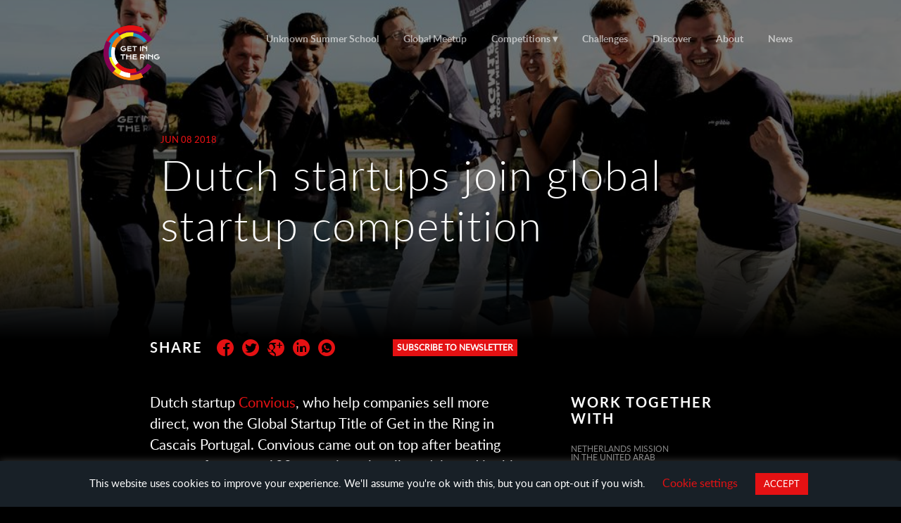

--- FILE ---
content_type: text/html; charset=UTF-8
request_url: https://getinthering.co/dutch-startups-join-global-startup-competition/
body_size: 13803
content:


                                   
                             
                                  

<!doctype html><html class="no-js" lang=""  prefix="og: http://ogp.me/ns#"><head><meta charset="utf-8"><meta http-equiv="X-UA-Compatible" content="IE=edge,chrome=1"><meta content="startup, pitching, competition, entrepreneurship, contest, challenge" name="keywords"><meta name="viewport" content="width=device-width, user-scalable=no, initial-scale=1"><link rel="icon" type="image/png" href="https://getinthering.co/wp-content/themes/getinthering2019/img/favicon.png"><link rel="apple-touch-icon-precomposed" href="https://getinthering.co/wp-content/themes/getinthering2019/img/apple-touch-icon.png" /><meta name="apple-mobile-web-app-status-bar-style" content="black"><meta name="apple-mobile-web-app-capable" content="yes" /><meta names="apple-mobile-web-app-status-bar-style" content="black-translucent" /><meta name="google-site-verification" content="u6WPSWuRS4o6p37aB-mDc9NMSx8ESfPkEY5syivQQzI" /><meta name="facebook-domain-verification" content="104hfrsidlo33o42z9dii5fekllmoa" />  <script id="mcjs">!function(c,h,i,m,p){m=c.createElement(h),p=c.getElementsByTagName(h)[0],m.async=1,m.src=i,p.parentNode.insertBefore(m,p)}(document,"script","https://chimpstatic.com/mcjs-connected/js/users/7cc4025de0e01959076bb7822/0bb6ecb4721c4b7edf62f1253.js");</script> <style>.async-hide { opacity: 0 !important}</style> <script>(function(a,s,y,n,c,h,i,d,e){s.className+=' '+y;h.start=1*new Date;
	h.end=i=function(){s.className=s.className.replace(RegExp(' ?'+y),'')};
	(a[n]=a[n]||[]).hide=h;setTimeout(function(){i();h.end=null},c);h.timeout=c;
	})(window,document.documentElement,'async-hide','dataLayer',4000,
	{'GTM-W74R6PF':true});</script>  <script>(function(w,d,s,l,i){w[l]=w[l]||[];w[l].push({'gtm.start':
	new Date().getTime(),event:'gtm.js'});var f=d.getElementsByTagName(s)[0],
	j=d.createElement(s),dl=l!='dataLayer'?'&l='+l:'';j.async=true;j.src=
	'https://www.googletagmanager.com/gtm.js?id='+i+dl;f.parentNode.insertBefore(j,f);
	})(window,document,'script','dataLayer','GTM-W74R6PF');</script> <meta property="og:image" content="https://getinthering.co/wp-content/uploads/2018/06/Constantijn-group.jpg" /><title> Dutch startups join global startup competition - Get in the Ring</title><meta name="author" content="Get in the Ring"><meta property="fb:app_id" content="152294255121025" /><meta name="robots" content="index, follow, max-snippet:-1, max-image-preview:large, max-video-preview:-1" /><link rel="canonical" href="https://getinthering.co/dutch-startups-join-global-startup-competition/" /><meta property="og:locale" content="en_US" /><meta property="og:type" content="article" /><meta property="og:title" content="Dutch startups join global startup competition - Get in the Ring" /><meta property="og:description" content="Dutch startup Convious, who help companies sell more direct, won the Global Startup Title of Get in the Ring in Cascais Portugal. Convious came out on top after beating startups from over 100 countries who all participated in this years edition Get in the Rings Global Pitching Competition. Convious use Artificial Intelligence algorithms to improve [&hellip;]" /><meta property="og:url" content="https://getinthering.co/dutch-startups-join-global-startup-competition/" /><meta property="og:site_name" content="Get in the Ring" /><meta property="article:publisher" content="https://www.facebook.com/getinthering.gew" /><meta property="article:published_time" content="2018-06-08T13:18:44+00:00" /><meta property="article:modified_time" content="2018-06-18T13:09:29+00:00" /><meta name="twitter:card" content="summary" /><meta name="twitter:creator" content="@GITRGlobal" /><meta name="twitter:site" content="@GITRGlobal" /><meta name="twitter:label1" content="Written by" /><meta name="twitter:data1" content="admin" /><meta name="twitter:label2" content="Est. reading time" /><meta name="twitter:data2" content="3 minutes" /> <script type="application/ld+json" class="yoast-schema-graph">{"@context":"https://schema.org","@graph":[{"@type":"WebSite","@id":"https://getinthering.co/#website","url":"https://getinthering.co/","name":"Get in the Ring","description":"","potentialAction":[{"@type":"SearchAction","target":{"@type":"EntryPoint","urlTemplate":"https://getinthering.co/?s={search_term_string}"},"query-input":"required name=search_term_string"}],"inLanguage":"en-US"},{"@type":"WebPage","@id":"https://getinthering.co/dutch-startups-join-global-startup-competition/#webpage","url":"https://getinthering.co/dutch-startups-join-global-startup-competition/","name":"Dutch startups join global startup competition - Get in the Ring","isPartOf":{"@id":"https://getinthering.co/#website"},"datePublished":"2018-06-08T13:18:44+00:00","dateModified":"2018-06-18T13:09:29+00:00","author":{"@id":"https://getinthering.co/#/schema/person/f97b29d63f3ea3efb594d880c884aa4f"},"breadcrumb":{"@id":"https://getinthering.co/dutch-startups-join-global-startup-competition/#breadcrumb"},"inLanguage":"en-US","potentialAction":[{"@type":"ReadAction","target":["https://getinthering.co/dutch-startups-join-global-startup-competition/"]}]},{"@type":"BreadcrumbList","@id":"https://getinthering.co/dutch-startups-join-global-startup-competition/#breadcrumb","itemListElement":[{"@type":"ListItem","position":1,"name":"Home","item":"https://getinthering.co/"},{"@type":"ListItem","position":2,"name":"Dutch startups join global startup competition"}]},{"@type":"Person","@id":"https://getinthering.co/#/schema/person/f97b29d63f3ea3efb594d880c884aa4f","name":"admin","image":{"@type":"ImageObject","@id":"https://getinthering.co/#personlogo","inLanguage":"en-US","url":"https://secure.gravatar.com/avatar/bcfa6c2dbf6003794e639de15dead6a0?s=96&d=mm&r=g","contentUrl":"https://secure.gravatar.com/avatar/bcfa6c2dbf6003794e639de15dead6a0?s=96&d=mm&r=g","caption":"admin"},"url":"https://getinthering.co/author/admin/"}]}</script> <link rel='dns-prefetch' href='//www.googletagmanager.com' /><link rel='dns-prefetch' href='//cdnjs.cloudflare.com' /><link rel='dns-prefetch' href='//s.w.org' /><link rel="alternate" type="application/rss+xml" title="Get in the Ring &raquo; Dutch startups join global startup competition Comments Feed" href="https://getinthering.co/dutch-startups-join-global-startup-competition/feed/" /> <script type="text/javascript">window._wpemojiSettings = {"baseUrl":"https:\/\/s.w.org\/images\/core\/emoji\/13.0.1\/72x72\/","ext":".png","svgUrl":"https:\/\/s.w.org\/images\/core\/emoji\/13.0.1\/svg\/","svgExt":".svg","source":{"concatemoji":"https:\/\/getinthering.co\/wp-includes\/js\/wp-emoji-release.min.js?ver=5.6.16"}};
			!function(e,a,t){var n,r,o,i=a.createElement("canvas"),p=i.getContext&&i.getContext("2d");function s(e,t){var a=String.fromCharCode;p.clearRect(0,0,i.width,i.height),p.fillText(a.apply(this,e),0,0);e=i.toDataURL();return p.clearRect(0,0,i.width,i.height),p.fillText(a.apply(this,t),0,0),e===i.toDataURL()}function c(e){var t=a.createElement("script");t.src=e,t.defer=t.type="text/javascript",a.getElementsByTagName("head")[0].appendChild(t)}for(o=Array("flag","emoji"),t.supports={everything:!0,everythingExceptFlag:!0},r=0;r<o.length;r++)t.supports[o[r]]=function(e){if(!p||!p.fillText)return!1;switch(p.textBaseline="top",p.font="600 32px Arial",e){case"flag":return s([127987,65039,8205,9895,65039],[127987,65039,8203,9895,65039])?!1:!s([55356,56826,55356,56819],[55356,56826,8203,55356,56819])&&!s([55356,57332,56128,56423,56128,56418,56128,56421,56128,56430,56128,56423,56128,56447],[55356,57332,8203,56128,56423,8203,56128,56418,8203,56128,56421,8203,56128,56430,8203,56128,56423,8203,56128,56447]);case"emoji":return!s([55357,56424,8205,55356,57212],[55357,56424,8203,55356,57212])}return!1}(o[r]),t.supports.everything=t.supports.everything&&t.supports[o[r]],"flag"!==o[r]&&(t.supports.everythingExceptFlag=t.supports.everythingExceptFlag&&t.supports[o[r]]);t.supports.everythingExceptFlag=t.supports.everythingExceptFlag&&!t.supports.flag,t.DOMReady=!1,t.readyCallback=function(){t.DOMReady=!0},t.supports.everything||(n=function(){t.readyCallback()},a.addEventListener?(a.addEventListener("DOMContentLoaded",n,!1),e.addEventListener("load",n,!1)):(e.attachEvent("onload",n),a.attachEvent("onreadystatechange",function(){"complete"===a.readyState&&t.readyCallback()})),(n=t.source||{}).concatemoji?c(n.concatemoji):n.wpemoji&&n.twemoji&&(c(n.twemoji),c(n.wpemoji)))}(window,document,window._wpemojiSettings);</script> <style type="text/css">img.wp-smiley,
img.emoji {
	display: inline !important;
	border: none !important;
	box-shadow: none !important;
	height: 1em !important;
	width: 1em !important;
	margin: 0 .07em !important;
	vertical-align: -0.1em !important;
	background: none !important;
	padding: 0 !important;
}</style><style type="text/css">.fts-simple-fb-wrapper .fts-jal-single-fb-post,
			.fts-simple-fb-wrapper .fts-jal-fb-description-wrap,
			.fts-simple-fb-wrapper .fts-jal-fb-post-time,
			.fts-slicker-facebook-posts .fts-jal-single-fb-post,
			.fts-slicker-facebook-posts .fts-jal-fb-description-wrap,
			.fts-slicker-facebook-posts .fts-jal-fb-post-time {
				color: #0a0a0a !important;
			}

						.fts-simple-fb-wrapper .fts-jal-single-fb-post .fts-review-name,
			.fts-simple-fb-wrapper .fts-jal-single-fb-post a,
			.fts-slicker-facebook-posts .fts-jal-single-fb-post a,
			.fts-jal-fb-group-header-desc a {
				color: #ffffff !important;
			}

						.fts-simple-fb-wrapper .fts-jal-single-fb-post a:hover,
			.fts-simple-fb-wrapper .fts-fb-load-more:hover,
			.fts-slicker-facebook-posts .fts-jal-single-fb-post a:hover,
			.fts-slicker-facebook-posts .fts-fb-load-more:hover,
			.fts-jal-fb-group-header-desc a:hover {
				color: #ffffff !important;
			}

						.fts-simple-fb-wrapper, .fts-fb-load-more-wrapper .fts-fb-load-more {
				background: transparent !important;
			}

						.fts-slicker-facebook-posts .fts-jal-single-fb-post {
				background: transparent !important;
			}

						.fts-jal-single-fb-post {
				border-bottom-color: transparent !important;
			}

						.tweeter-info .fts-twitter-text, .fts-twitter-reply-wrap:before, a span.fts-video-loading-notice {
				color: #080808 !important;
			}

						.fts-twitter-reply-wrap  svg, .tweeter-info .fts-twitter-text a, .tweeter-info .fts-twitter-text .time a, .fts-twitter-reply-wrap a, .tweeter-info a, .twitter-followers-fts a, body.fts-twitter-reply-wrap a, body.fts-twitter-reply-wrap svg {
				color: #ffffff !important;
			}


			            .fts-tweeter-wrap:hover i:before, body.fts-twitter-reply-wrap a:hover svg, .tweeter-info a:hover, .tweeter-info:hover .fts-twitter-reply, body.fts-twitter-reply-wrap a:hover {
				color: #ffffff !important;
			}

						.fts-twitter-div {
				background: transparent !important;
			}

						.tweeter-info {
				border-bottom: 1px solid transparent !important;
			}</style><link rel='stylesheet' id='formidable-css'  href='https://getinthering.co/wp-content/plugins/formidable/css/formidableforms.css?ver=1181418' type='text/css' media='all' /><link rel='stylesheet' id='cookie-law-info-css'  href='https://getinthering.co/wp-content/plugins/cookie-law-info/public/css/cookie-law-info-public.css?ver=2.1.2' type='text/css' media='all' /><link rel='stylesheet' id='cookie-law-info-gdpr-css'  href='https://getinthering.co/wp-content/plugins/cookie-law-info/public/css/cookie-law-info-gdpr.css?ver=2.1.2' type='text/css' media='all' /><link rel='stylesheet' id='fts-feeds-css'  href='https://getinthering.co/wp-content/plugins/feed-them-social/feeds/css/styles.css?ver=3.0.1' type='text/css' media='' /><link rel='stylesheet' id='gribbio-applicant-evaluations-startups-style-css'  href='https://getinthering.co/wp-content/plugins/gribbio-applicant-evaluations/css/startups-style.css?v=1.1.0&#038;ver=1.0.0' type='text/css' media='' /><link rel='stylesheet' id='gribbio-applicant-evaluations-startups-sweetmodel-css'  href='https://getinthering.co/wp-content/plugins/gribbio-applicant-evaluations/css/jquery.sweet-modal.min.css?ver=1.0.0' type='text/css' media='' /><link rel='stylesheet' id='gribbio-applicant-evaluations-startups-jconfirm-css'  href='https://getinthering.co/wp-content/plugins/gribbio-applicant-evaluations/css/jquery-confirm.min.css?ver=1.0.0' type='text/css' media='' /><link rel='stylesheet' id='gribbio-applicant-evaluations-startups-dataTable-css'  href='https://getinthering.co/wp-content/plugins/gribbio-applicant-evaluations/css/jquery.dataTables.css?ver=1.0' type='text/css' media='' /><link rel='stylesheet' id='wmpci-public-style-css'  href='https://getinthering.co/wp-content/plugins/wp-modal-popup-with-cookie-integration/assets/css/wmpci-public.css?ver=2.1' type='text/css' media='all' /><link rel='stylesheet' id='datarangepicker-css'  href='https://getinthering.co/wp-content/themes/getinthering2019/css/daterangepicker.css?ver=5.6.16' type='text/css' media='all' /><link rel='stylesheet' id='fontawesome-css'  href='https://getinthering.co/wp-content/themes/getinthering2019/css/all.min.css?ver=5.6.16' type='text/css' media='all' /><link rel='stylesheet' id='normalize-css'  href='https://getinthering.co/wp-content/themes/getinthering2019/css/normalize.min.css?ver=5.6.16' type='text/css' media='all' /><link rel='stylesheet' id='reset-css'  href='https://getinthering.co/wp-content/themes/getinthering2019/css/reset.css?ver=5.6.16' type='text/css' media='all' /><link rel='stylesheet' id='animatecss-css'  href='https://getinthering.co/wp-content/themes/getinthering2019/css/animate.css?ver=5.6.16' type='text/css' media='all' /><link rel='stylesheet' id='animatecss2-css'  href='https://cdnjs.cloudflare.com/ajax/libs/animate.css/4.0.0/animate.min.css?ver=5.6.16' type='text/css' media='all' /><link rel='stylesheet' id='owl-carousel-css'  href='https://getinthering.co/wp-content/themes/getinthering2019/css/owl.carousel.min.css?ver=5.6.16' type='text/css' media='all' /><link rel='stylesheet' id='ss-social-reg-css'  href='https://getinthering.co/wp-content/themes/getinthering2019/fonts/ss-social-regular.css?ver=5.6.16' type='text/css' media='all' /><link rel='stylesheet' id='ss-social-circle-css'  href='https://getinthering.co/wp-content/themes/getinthering2019/fonts/ss-social-circle.css?ver=5.6.16' type='text/css' media='all' /><link rel='stylesheet' id='ss-pika-css'  href='https://getinthering.co/wp-content/themes/getinthering2019/fonts/ss-pika.css?ver=5.6.16' type='text/css' media='all' /><link rel='stylesheet' id='ss-standard-css'  href='https://getinthering.co/wp-content/themes/getinthering2019/fonts/ss-standard.css?ver=5.6.16' type='text/css' media='all' /><link rel='stylesheet' id='flexbox-css'  href='https://getinthering.co/wp-content/themes/getinthering2019/css/flexboxgrid.css?ver=5.6.16' type='text/css' media='all' /><link rel='stylesheet' id='main-style-css'  href='https://getinthering.co/wp-content/themes/getinthering2019/style.css?ver=5.6.16' type='text/css' media='all' /><link rel='stylesheet' id='erwincss-css'  href='https://getinthering.co/wp-content/themes/getinthering2019/css/erwin-retel.css?ver=5.6.16' type='text/css' media='all' /><link rel='stylesheet' id='flickity_scroll-css'  href='https://getinthering.co/wp-content/themes/getinthering2019/css/flickity.min.css?ver=5.6.16' type='text/css' media='all' /><link rel='stylesheet' id='js_composer_custom_css-css'  href='//getinthering.co/wp-content/uploads/js_composer/custom.css?ver=5.2.1' type='text/css' media='all' /> <script type='text/javascript' src='https://getinthering.co/wp-content/themes/getinthering2019/js/vendor/jquery-3.4.1.min.js?ver=5.6.16' id='jquery-js'></script> <script type='text/javascript' id='fts_encrypt_script-js-extra'>var ftsAjaxEncrypt = {"ajaxurl":"https:\/\/getinthering.co\/wp-admin\/admin-ajax.php","nonce":"52032ad10d"};
var ftsAjaxEncrypt = {"ajaxurl":"https:\/\/getinthering.co\/wp-admin\/admin-ajax.php","nonce":"52032ad10d"};</script> <script type='text/javascript' id='cookie-law-info-js-extra'>var Cli_Data = {"nn_cookie_ids":[],"cookielist":[],"non_necessary_cookies":[],"ccpaEnabled":"","ccpaRegionBased":"","ccpaBarEnabled":"","strictlyEnabled":["necessary","obligatoire"],"ccpaType":"gdpr","js_blocking":"","custom_integration":"","triggerDomRefresh":"","secure_cookies":""};
var cli_cookiebar_settings = {"animate_speed_hide":"500","animate_speed_show":"500","background":"#182027","border":"#b1a6a6c2","border_on":"","button_1_button_colour":"#e41113","button_1_button_hover":"#b60e0f","button_1_link_colour":"#fff","button_1_as_button":"1","button_1_new_win":"","button_2_button_colour":"#333","button_2_button_hover":"#292929","button_2_link_colour":"#444","button_2_as_button":"","button_2_hidebar":"","button_3_button_colour":"#000","button_3_button_hover":"#000000","button_3_link_colour":"#fff","button_3_as_button":"1","button_3_new_win":"","button_4_button_colour":"#000","button_4_button_hover":"#000000","button_4_link_colour":"#e41113","button_4_as_button":"","button_7_button_colour":"#61a229","button_7_button_hover":"#4e8221","button_7_link_colour":"#fff","button_7_as_button":"1","button_7_new_win":"","font_family":"inherit","header_fix":"","notify_animate_hide":"1","notify_animate_show":"","notify_div_id":"#cookie-law-info-bar","notify_position_horizontal":"right","notify_position_vertical":"bottom","scroll_close":"","scroll_close_reload":"","accept_close_reload":"","reject_close_reload":"","showagain_tab":"","showagain_background":"#fff","showagain_border":"#000","showagain_div_id":"#cookie-law-info-again","showagain_x_position":"100px","text":"#ffffff","show_once_yn":"","show_once":"10000","logging_on":"","as_popup":"","popup_overlay":"1","bar_heading_text":"","cookie_bar_as":"banner","popup_showagain_position":"bottom-right","widget_position":"left"};
var log_object = {"ajax_url":"https:\/\/getinthering.co\/wp-admin\/admin-ajax.php"};</script> <script type='text/javascript' id='fts-global-js-extra'>var fts_twitter_ajax = {"ajax_url":"https:\/\/getinthering.co\/wp-admin\/admin-ajax.php"};
var fts_twitter_ajax = {"ajax_url":"https:\/\/getinthering.co\/wp-admin\/admin-ajax.php"};</script>  <script type='text/javascript' src='https://www.googletagmanager.com/gtag/js?id=UA-53795703-1' id='google_gtagjs-js' async></script> <script type='text/javascript' id='google_gtagjs-js-after'>window.dataLayer = window.dataLayer || [];function gtag(){dataLayer.push(arguments);}
gtag('set', 'linker', {"domains":["getinthering.co"]} );
gtag("js", new Date());
gtag("set", "developer_id.dZTNiMT", true);
gtag("config", "UA-53795703-1", {"anonymize_ip":true});
gtag("config", "G-3Z9HRZ59CP");</script> <link rel="https://api.w.org/" href="https://getinthering.co/wp-json/" /><link rel="alternate" type="application/json" href="https://getinthering.co/wp-json/wp/v2/posts/12219" /><link rel="EditURI" type="application/rsd+xml" title="RSD" href="https://getinthering.co/xmlrpc.php?rsd" /><link rel="wlwmanifest" type="application/wlwmanifest+xml" href="https://getinthering.co/wp-includes/wlwmanifest.xml" /><meta name="generator" content="WordPress 5.6.16" /><link rel='shortlink' href='https://getinthering.co/?p=12219' /><link rel="alternate" type="application/json+oembed" href="https://getinthering.co/wp-json/oembed/1.0/embed?url=https%3A%2F%2Fgetinthering.co%2Fdutch-startups-join-global-startup-competition%2F" /><meta name="generator" content="Site Kit by Google 1.92.0" /><script type="text/javascript">document.documentElement.className += " js";</script> <meta name="generator" content="Powered by Visual Composer - drag and drop page builder for WordPress."/> <!--[if lte IE 9]><link rel="stylesheet" type="text/css" href="https://getinthering.co/wp-content/plugins/js_composer/assets/css/vc_lte_ie9.min.css" media="screen"><![endif]-->  <script>( function( w, d, s, l, i ) {
				w[l] = w[l] || [];
				w[l].push( {'gtm.start': new Date().getTime(), event: 'gtm.js'} );
				var f = d.getElementsByTagName( s )[0],
					j = d.createElement( s ), dl = l != 'dataLayer' ? '&l=' + l : '';
				j.async = true;
				j.src = 'https://www.googletagmanager.com/gtm.js?id=' + i + dl;
				f.parentNode.insertBefore( j, f );
			} )( window, document, 'script', 'dataLayer', 'GTM-TWNS4Q7' );</script>  <noscript><style type="text/css">.wpb_animate_when_almost_visible { opacity: 1; }</style></noscript> <!--[if lt IE 9]> <script>document.createElement('video');</script> <![endif]--></head><body data-rsssl=1 id="body" class="post-template-default single single-post postid-12219 single-format-standard wpb-js-composer js-comp-ver-5.2.1 vc_responsive"><div class="subs-popup"></div> <script>window.fbAsyncInit = function() {
			FB.init({
				appId: '152294255121025',
				xfbml: true,
				version: 'v2.5'
			});
		};

		(function(d, s, id) {
			var js, fjs = d.getElementsByTagName(s)[0];
			if (d.getElementById(id)) {
				return;
			}
			js = d.createElement(s);
			js.id = id;
			js.src = "//connect.facebook.net/en_US/sdk.js";
			fjs.parentNode.insertBefore(js, fjs);
		}(document, 'script', 'facebook-jssdk'));</script> <div id="site-wrapper"><div id="site-canvas"><nav id="nav"><div class="top"><div class="container"> <a class="toggleMenu"><i class="ss-standard ss-delete"></i> Close</a> <a class="logo" href="/" title="Get in the Ring"> <noscript><img class="full" src="https://getinthering.co/wp-content/themes/getinthering2019/img/logo-gitr.png" alt="Get in the Ring" title="Get in the Ring" /></noscript><img class="lazyload full" src='data:image/svg+xml,%3Csvg%20xmlns=%22http://www.w3.org/2000/svg%22%20viewBox=%220%200%20210%20140%22%3E%3C/svg%3E' data-src="https://getinthering.co/wp-content/themes/getinthering2019/img/logo-gitr.png" alt="Get in the Ring" title="Get in the Ring" /> </a><div class="menu-primary-container"><ul class="menu"><li id="menu-item-34960" class="menu-item menu-item-type-post_type menu-item-object-page menu-item-34960"><a href="https://getinthering.co/unknownsummerschool/">Unknown Summer School</a></li><li id="menu-item-34856" class="menu-item menu-item-type-post_type menu-item-object-page menu-item-34856"><a href="https://getinthering.co/startupglobalmeetups/">Global Meetup</a></li><li id="menu-item-33554" class="menu-item menu-item-type-post_type menu-item-object-page menu-item-has-children menu-item-33554"><a href="https://getinthering.co/global-startup-competition/">Competitions</a><ul class="sub-menu"><li id="menu-item-33515" class="menu-item menu-item-type-post_type menu-item-object-page menu-item-33515"><a href="https://getinthering.co/global-startup-competition/">Global Startup Competition</a></li></ul></li><li id="menu-item-14000" class="menu-item menu-item-type-post_type menu-item-object-page menu-item-14000"><a href="https://getinthering.co/opportunities/">Challenges</a></li><li id="menu-item-13999" class="menu-item menu-item-type-post_type menu-item-object-page menu-item-13999"><a href="https://getinthering.co/discover/">Discover</a></li><li id="menu-item-20567" class="menu-item menu-item-type-post_type menu-item-object-page menu-item-20567"><a href="https://getinthering.co/about-get-in-the-ring/">About</a></li><li id="menu-item-8281" class="menu-item menu-item-type-post_type menu-item-object-page menu-item-8281"><a href="https://getinthering.co/news/">News</a></li></ul></div></div></div></nav><nav id="mobileNav"> <a id="toggleOpen" class="toggleMenu">Menu</a> <a class="logo" href="/" title="Get in the Ring"> <noscript><img src="https://getinthering.co/wp-content/themes/getinthering2019/img/logo-gitr.png" alt="Get in the Ring" /></noscript><img class="lazyload" src='data:image/svg+xml,%3Csvg%20xmlns=%22http://www.w3.org/2000/svg%22%20viewBox=%220%200%20210%20140%22%3E%3C/svg%3E' data-src="https://getinthering.co/wp-content/themes/getinthering2019/img/logo-gitr.png" alt="Get in the Ring" /> </a></nav> <script>if (jQuery(".nav-primary").length > 0) {


		var menuitem = jQuery(".nav-primary").find('.sub-menu');
		menuitem.each(function(i) {

			var addid = jQuery(this).parent().attr('id');
			jQuery(this).addClass(addid + 'forsub');
		});

		var newsubmenu = menuitem.appendTo(".nav-secondary > .container");
		newsubmenu.css('display', 'none');

		//jQuery('#menu-erwin-test').css('display', 'none');
		jQuery('.menu-item-15317forsub').css('display', 'block');


		jQuery('#menu-item-15317').hover(function() {
			jQuery('.menu-item-15317forsub').css('display', 'block');
			jQuery('.menu-item-14005forsub').css('display', 'none');
		});

		jQuery('#menu-item-14005').mouseenter(function() {
			jQuery('.menu-item-14005forsub').css('display', 'block');
			jQuery('.menu-item-15317forsub').css('display', 'none');
		});
		jQuery('.nav-secondary').mouseleave(function() {
			jQuery('.menu-item-14005forsub').css('display', 'none');
			jQuery('.menu-item-15317forsub').css('display', 'block');
		});

		
	};

	

	if (jQuery(window).width() < 991) {
          jQuery('.menu-item-has-children a').not('.sub-menu a').click(function(e) {
    e.preventDefault();
    //do other stuff when a click happens
})};


	/// Show IFRAME form of ticket
jQuery('#ticket').on('click', function (){    
   jQuery.dialog({
		title: '',
		content: jQuery('#btnembedcomp').html(),
		theme: 'dark',
		boxWidth: '60%',
		useBootstrap: false,
		smoothScroll: true,
		draggable: true,
        animation: 'bottom',
        animateFromElement: false,
        escapeKey: true,
        backgroundDismiss: true,
        closeAnimation: 'bottom',
        height: '90%',
	});
})</script> <section id="main"><header id="head" class="lazyload sub box color-overlay" data-bg="https://getinthering.co/wp-content/uploads/2018/06/Constantijn-group.jpg" style="background-image:url(data:image/svg+xml,%3Csvg%20xmlns=%22http://www.w3.org/2000/svg%22%20viewBox=%220%200%20500%20300%22%3E%3C/svg%3E);"><div class="container"><div class="row"><div class="col-xs-12 col-md-10 col-md-offset-1"> <span class="tag large">Jun 08 2018</span><h1>Dutch startups join global startup competition</h1></div></div></div></header><div id="blog" class="box"><div class="container"><div class="row" id="sharebtns"><div class="col-xs-12 col-md-7 col-md-offset-1 "><div class="share"><h2>Share</h2><ul class="social-menu"><li> <a target="blank" href="https://www.facebook.com/dialog/share?app_id=152294255121025&display=popup&href=https%3A%2F%2Fgetinthering.co%2Fdutch-startups-join-global-startup-competition%2F&amp;redirect_uri=https%3A%2F%2Fgetinthering.co%2Fdutch-startups-join-global-startup-competition%2F"> <i class="ss-icon ss-social-circle ss-facebook"></i> </a></li><li> <a target="blank" href="https://twitter.com/home?status=Dutch startups join global startup competition via https://getinthering.co/dutch-startups-join-global-startup-competition/"> <i class="ss-icon ss-social-circle ss-twitter"></i> </a></li><li> <a target="blank" href="https://plus.google.com/share?url=https://getinthering.co/dutch-startups-join-global-startup-competition/"> <i class="ss-icon ss-social-circle ss-googleplus"></i> </a></li><li> <a target="blank" href="https://www.linkedin.com/shareArticle?mini=true&url=https://getinthering.co/dutch-startups-join-global-startup-competition/&title=Dutch startups join global startup competition&summary=&source="> <i class="ss-icon ss-social-circle ss-linkedin"></i> </a></li><li> <a href="whatsapp://send?text=Dutch startups join global startup competition via https://getinthering.co/dutch-startups-join-global-startup-competition/" data-action="share/whatsapp/share"> <i class="ss-icon ss-social-circle ss-whatsapp"></i> </a></li><li></li></ul> <a class="btn-small btn-article scrollchallenge chlng hideAfterClick" id="applyforthischallengebtn" href="#takethechallenge" > subscribe to newsletter </a></div></div></div><div class="row"><div class="col-xs-12 col-md-8 col-md-offset-1 col-lg-7" id="main-article-content"><div class="row"><div class="col-xs-12 col-md-12 col-lg-12"><div id="takethechallenge" class="newslettersub-fix"><p>Subscribe to the newsletter:</p> <iframe src="https://go.pardot.com/l/398932/2018-05-22/772s4w" width="100%" height="370" type="text/html" frameborder="0" allowTransparency="true" style="border: 0"></iframe></div></div></div><p><span style="font-weight: 400;">Dutch startup </span><a href="https://www.convious.com/"><span style="font-weight: 400;">Convious</span></a><span style="font-weight: 400;">, who help companies sell more direct, won the Global Startup Title of Get in the Ring in Cascais Portugal. Convious came out on top after beating startups from over 100 countries who all participated in this years edition Get in the Rings Global Pitching Competition.</span></p><p><span style="font-weight: 400;">Convious use Artificial Intelligence algorithms to improve companies sales funnels. Their platform lets customers decide on the price they pay for a ticket. This allows companies to sell more tickets during downtime periods instead of giving away discount codes on other platforms.  </span></p><p><span style="font-weight: 400;">The goal of Get in the Ring is to unlock global business opportunities. Startups are invited to pitch in the ring to investors, corporates and business leaders. Live on stage, Convious told the audience he was looking for a connection to land Disney as a client </span></p><blockquote><p><i><span style="font-weight: 400;">“We came to Global Meetup looking for connections with big brands &#8211; and that’s exactly what we got. I told the audience that my goal was to work with Disney. 15 minutes later, someone gave me the connection I needed. That wouldn’t be possible without Get in the Ring.” </span></i><span style="font-weight: 400;">Kevin Westmeijer, Founder of Convious said.</span></p></blockquote><p><span style="font-weight: 400;">Other winners of the competition are </span><a href="http://liquidgold.co.za/"><span style="font-weight: 400;">Liquid Gold </span></a><span style="font-weight: 400;">from South Africa who recycle urine to protect the aquatic environment and replenish the soils and </span><a href="https://mindrocketsinc.com/main/"><span style="font-weight: 400;">Mind Rockets </span></a><span style="font-weight: 400;">from Jordan who develop assistive technological solutions for the Deaf &amp; Hard of Hearing worldwide.</span></p><div class="row col-offset-2" style="background-color: #182027;color:white;padding:1em;color:white; margin-top:1.5em;margin-bottom:0.6em;border: 1px solid"><div class="col-md-8"><h2 style="margin-bottom:0.3em;font-size:16px;">FIND OUT FIRST ABOUT OUR ANNOUNCEMENTS AND EVENTS</h2> <br /><div style="color:#ccc;font-size:14px;">Be inspired by cutting edge technologies from all over the world and stay up to date with the latest opportunities for startups.</div> <a href="https://getinthering.co/newsletter?utm_source=blog&utm_medium=incontent_ad&utm_campaign=newsletter" class="link" style="margin-top:0.8em; margin-bottom:0.8em;font-size:0.8em;">SUBSCRIBE TO OUR NEWSLETTER</a></div><div class="col-xs start-xs col-md end-md " style="padding:0px;"><noscript><img src="https://getinthering.co/wp-content/uploads/2022/04/Artboard-1-copy.png" style="max-width:160px;"></noscript><img class="lazyload" src='data:image/svg+xml,%3Csvg%20xmlns=%22http://www.w3.org/2000/svg%22%20viewBox=%220%200%20210%20140%22%3E%3C/svg%3E' data-src="https://getinthering.co/wp-content/uploads/2022/04/Artboard-1-copy.png" style="max-width:160px;"></div></div><p><span style="font-weight: 400;">The Global Meetup was the final event of the Global Startup Competition and hosted 150 startups for a 3-day networking and social event together with investors and corporates. During the event various training and networking activities were hosted. A matchup session with 50 corporate partners resulted in more than 700 matches. Jochem Cuppen, Global Director of Get in the Ring highlighted that this is really in the spirit of Get in the Ring. </span></p><blockquote><p><span style="font-weight: 400;">“Every year we give 150 founders opportunities to scale internationally by connecting them to investors and corporates who have been specifically invited because they are actively looking to collaborate. The success of Global Meetup 2018  is reflected by the founders in our community: Every one of them unlocked a business connection that they couldn’t facilitate by themselves.” </span></p></blockquote><p><span style="font-weight: 400;">As part of the meetup, Prince Constantijn joined for an opening speech and a discussion with Dutch startups about how they can be further supported in scaling their businesses. During a fruitful discussion with wearable technology startups <a href="https://labfresh.eu/">Labfresh</a>, <a href="http://skel-ex.com/">SkelEx</a> and <a href="http://lifesense-group.com/">Lifesense</a>, it emerged that Lifesense Group were able to close a round of funding round of $3 million from a Danish investor thanks to the support of Get in the Ring, Labfresh got the attention they needed to attract customers, and are now consistently selling out on pre-orders and SkelEx is collaborating with other startups at Global Meetup to provide even better offers to their corporate clients like Bilfinger. Constantijn challenged the founders to think bigger if they want to scale internationally and all three said the discussion was hugely beneficial. </span></p><blockquote><p><span style="font-weight: 400;">Speaking of his the discussion, Constantijn said </span><i><span style="font-weight: 400;">“My aim is always to support startup talent and ensure we are doing as much as we can to facilitate their growth. I’m very proud that a Dutch brand like Get in the Ring are giving startups from around the world real tangible opportunities, while promoting the Dutch startup ecosystem on a global scale.”</span></i></p></blockquote><p><span style="font-weight: 400;">Get in the Ring are connecting founders to organisations with real business opportunities from around the globe. For more information about current events and challenges go to: </span><a href="https://getinthering.co/opportunities"><span style="font-weight: 400;">getinthering.co/opportunities</span></a></p><p><strong>Startup winners:</strong></p><p><span style="font-weight: 400;"><a href="http://liquidgold.co.za/">Liquid Gold</a> &#8211; lightweight winner (South Africa) http://liquidgold.co.za/</span></p><p><span style="font-weight: 400;"><a href="https://mindrocketsinc.com/main/">Mind Rockets Inc</a> &#8211; middleweight winner (Jordan) https://mindrocketsinc.com/main/</span></p><p><span style="font-weight: 400;"><a href="https://www.convious.com/">Convious</a> &#8211; heavyweight winner (Netherlands) https://www.convious.com/</span></p><p><strong>Other finalists:</strong></p><p><span style="font-weight: 400;"><a href="https://www.onhys.com/">Onhys</a> &#8211; lightweight runner-up (Monaco) https://www.onhys.com/</span></p><p><span style="font-weight: 400;"><a href="https://labfresh.eu/">Labfresh</a> &#8211; middleweight runner-up (Netherlands) https://labfresh.eu/</span></p><p><span style="font-weight: 400;"><a href="http://talkabot.net/en/">Talk-a-bot</a> &#8211; heavyweight runner-up (Hungary) http://talkabot.net/en/</span></p><p><strong>Other:</strong></p><p><span style="font-weight: 400;"><a href="http://skel-ex.com/">SkelEx</a> (Netherlands) http://skel-ex.com/</span></p><p><span style="font-weight: 400;"><a href="http://lifesense-group.com/">LifeSense Group</a> (Netherlands) http://lifesense-group.com/</span></p> Tags: <a href="https://getinthering.co/tag/convious/" rel="tag">Convious</a>, <a href="https://getinthering.co/tag/liquidgold/" rel="tag">liquidgold</a>, <a href="https://getinthering.co/tag/mindrockets/" rel="tag">mindrockets</a><div class="share"><h2>Share</h2><ul class="social-menu" style="margin-right:50px;"><li> <a target="blank" href="https://www.facebook.com/dialog/share?app_id=152294255121025&display=popup&href=https%3A%2F%2Fgetinthering.co%2Fdutch-startups-join-global-startup-competition%2F&amp;redirect_uri=https%3A%2F%2Fgetinthering.co%2Fdutch-startups-join-global-startup-competition%2F"> <i class="ss-icon ss-social-circle ss-facebook"></i> </a></li><li> <a target="blank" href="https://twitter.com/home?status=Dutch startups join global startup competition via https://getinthering.co/dutch-startups-join-global-startup-competition/"> <i class="ss-icon ss-social-circle ss-twitter"></i> </a></li><li> <a target="blank" href="https://plus.google.com/share?url=https://getinthering.co/dutch-startups-join-global-startup-competition/"> <i class="ss-icon ss-social-circle ss-googleplus"></i> </a></li><li> <a target="blank" href="https://www.linkedin.com/shareArticle?mini=true&url=https://getinthering.co/dutch-startups-join-global-startup-competition/&title=Dutch startups join global startup competition&summary=&source="> <i class="ss-icon ss-social-circle ss-linkedin"></i> </a></li><li> <a href="whatsapp://send?text=Dutch startups join global startup competition via https://getinthering.co/dutch-startups-join-global-startup-competition/" data-action="share/whatsapp/share"> <i class="ss-icon ss-social-circle ss-whatsapp"></i> </a></li></ul><div class="share"><h2>Media</h2><ul class="social-menu" ><li> <a target="blank" href="https://www.getinthering.co/Presskit.zip"> <i class="ss-icon ss-standard ss-download"></i> </a></li></ul></div></div></div><div class="col-xs-12 col-md-3 col-lg-3 sidebar"><h2>Work together with</h2><div class="col-md-12 col-xs-12 col-md-12"> <a class="row" href="https://getinthering.co/challenges/unknown-summer-school/" title="Create Groundbreaking Ideas, Work with Top Mentors, and Build Lifelong Connections at the Unknown Summer School"> <span class="col-lg-8 col-md-8 col-xs-8 subblog"></span> <span class="tag col-lg-4 col-md-4 col-xs-3"></span> </a> <a class="row" href="https://getinthering.co/challenges/cop28/" title="Get in the Ring COP28: Unleash the Power of Innovation in Water"> <span class="col-lg-8 col-md-8 col-xs-8 subblog">Netherlands Mission in the United Arab Emirates </span> <span class="tag col-lg-4 col-md-4 col-xs-3"></span> </a> <a class="row" href="https://getinthering.co/challenges/hexagon-sixth-sense-3/" title="Scale your Manufacturing Solution with Sixth Sense by Hexagon"> <span class="col-lg-8 col-md-8 col-xs-8 subblog">Hexagon</span> <span class="tag col-lg-4 col-md-4 col-xs-3"></span> </a></div><h2 style="margin-top:2.125rem;">Other articles</h2><section id="othernews" class="cards-list"><div class="container cards"><div class="row center-xs"><div class="col col-xs-12 col-md-12"> <a href="https://getinthering.co/chosen-out-of-10000-applications-uks-cyanocapture-and-usas-aquacycl-win-the-get-in-the-ring-global-startup-competition-2022/" title="STARTUPS FROM ALL CONTINENTS VISIT THE HAGUE TO SOLVE GLOBAL CHALLENGES"  class="card card-event"><figure style="background-image:url('https://getinthering.co/wp-content/uploads/2024/07/52499286426_9bc824bc61_k-768x361.jpg');"></figure><div class="content"> <span class="tag">Jul 19 2024</span><div class="link"><h3><span>STARTUPS FROM ALL CONTINENTS VISIT THE HAGUE TO SOLVE GLOBAL CHALLENGES</span></h3></div></div> </a></div><div class="col col-xs-12 col-md-12"> <a href="https://getinthering.co/desafia_participants_2023/" title="Desafia participants 2023 &#8211; Meet the most promising FoodTech startups from Spain"  class="card card-event"><figure style="background-image:url('https://getinthering.co/wp-content/uploads/2023/05/Screenshot-2023-05-12-at-16.27.42-300x214.png');"></figure><div class="content"> <span class="tag">May 12 2023</span><div class="link"><h3><span>Desafia participants 2023 &#8211; Meet the most promising FoodTech startups from Spain</span></h3></div></div> </a></div><div class="col col-xs-12 col-md-12"> <a href="https://getinthering.co/ccu-rotterdam-three-most-promising-solutions/" title="The CCU Rotterdam Challenge: The three most promising solutions"  class="card card-event"><figure style="background-image:url('https://getinthering.co/wp-content/uploads/2023/02/Unlocked-Thumbnail-300x161.jpg');"></figure><div class="content"> <span class="tag">Mar 14 2023</span><div class="link"><h3><span>The CCU Rotterdam Challenge: The three most promising solutions</span></h3></div></div> </a></div></div></div></section><div class="newslettersubcontainer"><div class="newsletter_popup col col-xs-12 col-md-12 newsletterblog"><h2 class="newslettertitle">GET THE LATEST INNOVATION NEWS</h2><p style="margin-top:1em;"> Be the first to know get the latest innovation news.</p> <a onclick="iframeopen()" class="btn hideAfterClick3 chlng chlng2 newsletterbutton" id="newsletterbutton" href="#subscribe"> <strong>YES, I WANT MORE NEWS!</strong></a> <br> <iframe id="newsletteriframe" src="https://go.pardot.com/l/398932/2018-05-22/772s4w" width="100%" height="500" type="text/html" frameborder="0" allowTransparency="true" style="border: 0; display: none"></iframe></div></div></div></div><div class="row spacer"></div></div></div></section><footer id="footer"><section id="footer-multi"><div class="row r1 spacer center-md center-xs center-lg"></div><div class="row outer-both-m box" id="fmenu"><div class="col-xs-12 col-md-8 col-lg-8"><div class="menu-footer-container"><ul id="menu-footer" class="menu"><li id="menu-item-6648" class="ftitle menu-item menu-item-type-custom menu-item-object-custom menu-item-has-children menu-item-6648"><a href="/about-get-in-the-ring/">About</a><ul class="sub-menu"><li id="menu-item-23234" class="menu-item menu-item-type-post_type menu-item-object-page menu-item-23234"><a href="https://getinthering.co/about-get-in-the-ring/">About Get in the Ring</a></li><li id="menu-item-23322" class="menu-item menu-item-type-post_type menu-item-object-page menu-item-23322"><a href="https://getinthering.co/contact/">Contact</a></li><li id="menu-item-6651" class="menu-item menu-item-type-custom menu-item-object-custom menu-item-6651"><a href="/news">News</a></li></ul></li><li id="menu-item-6649" class="ftitle menu-item menu-item-type-custom menu-item-object-custom menu-item-has-children menu-item-6649"><a href="/startupservices">Participate</a><ul class="sub-menu"><li id="menu-item-33514" class="menu-item menu-item-type-post_type menu-item-object-page menu-item-33514"><a href="https://getinthering.co/global-startup-competition/">Competition</a></li><li id="menu-item-2734" class="menu-item menu-item-type-post_type menu-item-object-page menu-item-2734"><a href="https://getinthering.co/opportunities/">Challenges</a></li><li id="menu-item-23219" class="menu-item menu-item-type-post_type menu-item-object-page menu-item-23219"><a href="https://getinthering.co/faq/">FAQ</a></li></ul></li></ul></div></div><div class="col-xs-12 center-xs col-md-3 col-lg-3 col-md-offset-1 col-lg-offset-1 logofooter"> <noscript><img src="https://getinthering.co/wp-content/themes/gitr/img/logo-gitr.png" style="max-width:200px;"></noscript><img class="lazyload" src='data:image/svg+xml,%3Csvg%20xmlns=%22http://www.w3.org/2000/svg%22%20viewBox=%220%200%20210%20140%22%3E%3C/svg%3E' data-src="https://getinthering.co/wp-content/themes/gitr/img/logo-gitr.png" style="max-width:200px;"><ul class="social-share-footer" style="margin-top:inherit"><li> <a target="blank" href="https://www.facebook.com/getintheringglobal/"> <i class="ss-icon ss-social-circle ss-facebook"></i> </a></li><li> <a target="blank" href="https://twitter.com/GITRGlobal"> <i class="ss-icon ss-social-circle ss-twitter"></i> </a></li><li> <a target="blank" href="https://www.linkedin.com/company/getintheringfoundation/"> <i class="ss-icon ss-social-circle ss-linkedin"></i> </a></li><li> <a href="https://www.youtube.com/channel/UC7Ft0NWZmZmGGceYKr1nBPA" title="youtube" target="_blank"> <i class="ss-social-circle ss-youtube"></i> </a></li><li> <a href="https://www.instagram.com/Getintheringglobal" title="instagram" target="_blank"> <i class="ss-social-circle ss-instagram"></i> </a></li><li> <a href="https://www.flickr.com/photos/battlegitr" title="flickr" target="_blank"> <i class="ss-social-circle ss-flickr"></i> </a></li></ul></div></div><div class="row box"><p>© Get in the Ring 2020 <a href="https://getinthering.co/privacypolicy/">privacy policy</a> and <a href="https://getinthering.co/termsandconditions/">General Terms and Condition</a></p></div></section></footer></div></div> <noscript><iframe src="https://www.googletagmanager.com/ns.html?id=GTM-W74R6PF"
 height="0" width="0" style="display:none;visibility:hidden"></iframe></noscript>  <script type="text/javascript">piAId = '399932';
		piCId = '25963';
		piHostname = 'pi.pardot.com';

		(function() {
			function async_load(){
				var s = document.createElement('script'); s.type = 'text/javascript';
				s.src = ('https:' == document.location.protocol ? 'https://pi' : 'http://cdn') + '.pardot.com/pd.js';
				var c = document.getElementsByTagName('script')[0]; c.parentNode.insertBefore(s, c);
			}
			if(window.attachEvent) { window.attachEvent('onload', async_load); }
			else { window.addEventListener('load', async_load, false); }
		})();</script> <div id="cookie-law-info-bar" data-nosnippet="true"><span>This website uses cookies to improve your experience. We'll assume you're ok with this, but you can opt-out if you wish. <a role='button' class="cli_settings_button" style="margin:5px 20px 5px 20px">Cookie settings</a><a role='button' data-cli_action="accept" id="cookie_action_close_header" class="medium cli-plugin-button cli-plugin-main-button cookie_action_close_header cli_action_button wt-cli-accept-btn" style="margin:5px">ACCEPT</a></span></div><div id="cookie-law-info-again" data-nosnippet="true"><span id="cookie_hdr_showagain">Privacy &amp; Cookies Policy</span></div><div class="cli-modal" data-nosnippet="true" id="cliSettingsPopup" tabindex="-1" role="dialog" aria-labelledby="cliSettingsPopup" aria-hidden="true"><div class="cli-modal-dialog" role="document"><div class="cli-modal-content cli-bar-popup"> <button type="button" class="cli-modal-close" id="cliModalClose"> <svg class="" viewBox="0 0 24 24"><path d="M19 6.41l-1.41-1.41-5.59 5.59-5.59-5.59-1.41 1.41 5.59 5.59-5.59 5.59 1.41 1.41 5.59-5.59 5.59 5.59 1.41-1.41-5.59-5.59z"></path><path d="M0 0h24v24h-24z" fill="none"></path></svg> <span class="wt-cli-sr-only">Close</span> </button><div class="cli-modal-body"><div class="cli-container-fluid cli-tab-container"><div class="cli-row"><div class="cli-col-12 cli-align-items-stretch cli-px-0"><div class="cli-privacy-overview"><h4>Privacy Overview</h4><div class="cli-privacy-content"><div class="cli-privacy-content-text">This website uses cookies to improve your experience while you navigate through the website. Out of these cookies, the cookies that are categorized as necessary are stored on your browser as they are as essential for the working of basic functionalities of the website. We also use third-party cookies that help us analyze and understand how you use this website. These cookies will be stored in your browser only with your consent. You also have the option to opt-out of these cookies. But opting out of some of these cookies may have an effect on your browsing experience.</div></div> <a class="cli-privacy-readmore" aria-label="Show more" role="button" data-readmore-text="Show more" data-readless-text="Show less"></a></div></div><div class="cli-col-12 cli-align-items-stretch cli-px-0 cli-tab-section-container"><div class="cli-tab-section"><div class="cli-tab-header"> <a role="button" tabindex="0" class="cli-nav-link cli-settings-mobile" data-target="necessary" data-toggle="cli-toggle-tab"> Necessary </a><div class="wt-cli-necessary-checkbox"> <input type="checkbox" class="cli-user-preference-checkbox"  id="wt-cli-checkbox-necessary" data-id="checkbox-necessary" checked="checked"  /> <label class="form-check-label" for="wt-cli-checkbox-necessary">Necessary</label></div> <span class="cli-necessary-caption">Always Enabled</span></div><div class="cli-tab-content"><div class="cli-tab-pane cli-fade" data-id="necessary"><div class="wt-cli-cookie-description"> Necessary cookies are absolutely essential for the website to function properly. This category only includes cookies that ensures basic functionalities and security features of the website. These cookies do not store any personal information.</div></div></div></div><div class="cli-tab-section"><div class="cli-tab-header"> <a role="button" tabindex="0" class="cli-nav-link cli-settings-mobile" data-target="non-necessary" data-toggle="cli-toggle-tab"> Non-necessary </a><div class="cli-switch"> <input type="checkbox" id="wt-cli-checkbox-non-necessary" class="cli-user-preference-checkbox"  data-id="checkbox-non-necessary" checked='checked' /> <label for="wt-cli-checkbox-non-necessary" class="cli-slider" data-cli-enable="Enabled" data-cli-disable="Disabled"><span class="wt-cli-sr-only">Non-necessary</span></label></div></div><div class="cli-tab-content"><div class="cli-tab-pane cli-fade" data-id="non-necessary"><div class="wt-cli-cookie-description"> Any cookies that may not be particularly necessary for the website to function and is used specifically to collect user personal data via analytics, ads, other embedded contents are termed as non-necessary cookies. It is mandatory to procure user consent prior to running these cookies on your website.</div></div></div></div></div></div></div></div><div class="cli-modal-footer"><div class="wt-cli-element cli-container-fluid cli-tab-container"><div class="cli-row"><div class="cli-col-12 cli-align-items-stretch cli-px-0"><div class="cli-tab-footer wt-cli-privacy-overview-actions"> <a id="wt-cli-privacy-save-btn" role="button" tabindex="0" data-cli-action="accept" class="wt-cli-privacy-btn cli_setting_save_button wt-cli-privacy-accept-btn cli-btn">SAVE &amp; ACCEPT</a></div></div></div></div></div></div></div></div><div class="cli-modal-backdrop cli-fade cli-settings-overlay"></div><div class="cli-modal-backdrop cli-fade cli-popupbar-overlay"></div> <style type="text/css">.wmpci-popup-wrp .wmpci-popup-body{}.wpmci-popup-cnt-inr-wrp{}.wpmci-popup-cnt-inr-wrp h2, .wpmci-popup-cnt-inr-wrp h4{}</style><div class="splash wmpci-popup-wrp design1" id="wmpci-popup-wrp"><div class="wmpci-popup-body"> <a href="javascript:void(0);" class="wmpci-popup-close" title="Close"></a><div class="wpmci-popup-cnt-wrp"><div class="wpmci-popup-cnt-inr-wrp wmpci-clearfix"></div></div></div></div><noscript><style>.lazyload{display:none;}</style></noscript><script data-noptimize="1">window.lazySizesConfig=window.lazySizesConfig||{};window.lazySizesConfig.loadMode=1;</script><script async data-noptimize="1" src='https://getinthering.co/wp-content/plugins/autoptimize/classes/external/js/lazysizes.min.js?ao_version=3.1.0'></script>  <noscript> <iframe src="https://www.googletagmanager.com/ns.html?id=GTM-TWNS4Q7" height="0" width="0" style="display:none;visibility:hidden"></iframe> </noscript>  <script type='text/javascript' id='wmpci-popup-js-js-extra'>var Wmpci_Popup = {"enable":"0","delay":"1","exp_time":"","close_on_esc":"1","hide_time":"0"};</script> <script defer src="https://getinthering.co/wp-content/cache/autoptimize/js/autoptimize_c09149eda5442612d86a1db50b79c8da.js"></script></body></html>

--- FILE ---
content_type: text/css
request_url: https://getinthering.co/wp-content/uploads/js_composer/custom.css?ver=5.2.1
body_size: 694
content:
.wpb_wrapper h1, .wpb_wrapper h2, .wpb_wrapper h3 {display:block;}
.vc_btn3 {text-transform:uppercase;background-color:#e41113!important;border:none!important;background-image:inherit!important;
        padding: .875em 1.875em!important;
            letter-spacing: 2px!important;
    line-height: 1.3125em!important;
    padding-right: 2em!important;
    transition: color .15s ease-out,transform .15s ease-out!important;
    font-family: 'Lato Black',sans-serif!important;
    font-style: normal!important;
    font-weight: 400!important;
    color:white!important;
    border-radius:0!important;
}
.vc_btn3:hover {    color: #8c0b0d!important;}

.fts-jal-fb-right-wrap {overflow:hidden!important}
#twitter-feed-GITRGlobal {overflow:hidden;height:100%;}
#news .content {height:100%!important;}
.tweeter-info .fts-twitter-full-width {padding:10px 0 2em 0!important;}
#news .tweeter-info .fts-twitter-text {line-height:1.2em!important;}

#head p span {
    font-size: inherit!important;
}


/*TEMP FOR PARTNERS */

#partners_alternative .outer-xy-s {
    margin: 1em;
}
#partners_alternative  .squareImage {
    background-size: cover;
    background-position: center center;
    background-repeat: no-repeat;
    padding-top: 100%;
}
#partners_alternative .partner_bg {
    background-color:white;
        border: 1px solid black;
        border-radius: 4px;
}

@media screen and (max-width: 991px) {
.card-team .img-link {
    height:initial!important;
}
}